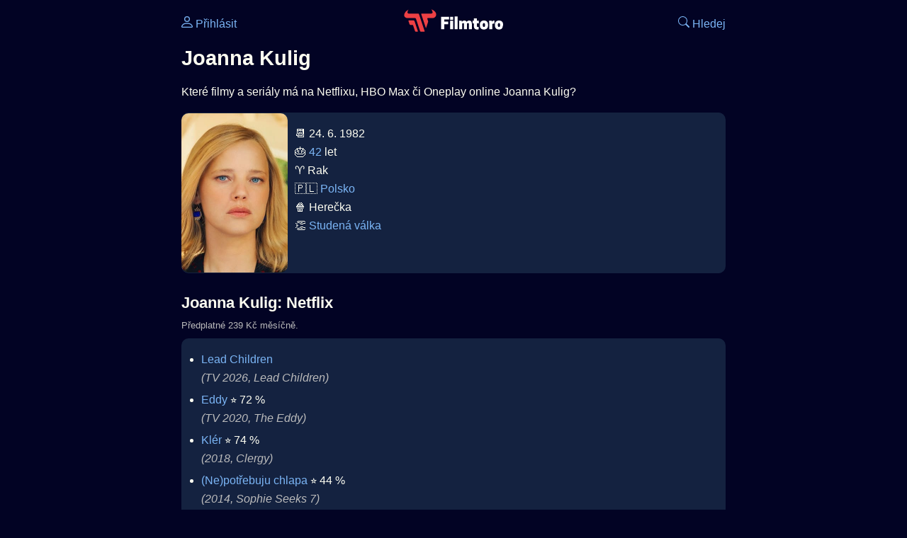

--- FILE ---
content_type: text/html; Charset=utf-8
request_url: https://filmtoro.cz/osoba/joanna-kulig
body_size: 11707
content:
<!DOCTYPE html>
<html lang="cs">
<head>
	<title>Joanna Kulig ▶️ Netflix, HBO či Disney filmy a seriály</title>
	<meta name="Description" content="Které filmy a seriály má na Netflixu, HBO Max či Oneplay online Joanna Kulig?">
	<meta charset="UTF-8">
    <meta content="width=device-width, initial-scale=1" name="viewport">
    <meta http-equiv="X-UA-Compatible" content="IE=edge,chrome=1" />
	<meta name="robots" content="index,follow,max-snippet:-1">
	<meta property="og:title" content="Joanna Kulig ▶️ Netflix, HBO či Disney filmy a seriály">
	<meta property="og:image" content="">
	<meta property="og:description" content="Které filmy a seriály má na Netflixu, HBO Max či Oneplay online Joanna Kulig?">
	<meta property="og:url" content="https://filmtoro.cz/osoba/joanna-kulig">
	<meta name="twitter:card" content="summary_large_image">
	<meta name="twitter:title" content="Joanna Kulig ▶️ Netflix, HBO či Disney filmy a seriály">
	<meta name="twitter:description" content="Které filmy a seriály má na Netflixu, HBO Max či Oneplay online Joanna Kulig?">
	<meta name="twitter:image" content="">
	<meta name="twitter:site" content="@filmtorocz">
	<meta property="fb:app_id" content="1667003363532804">
	<meta name="google-site-verification" content="_muLufzs-jSzMM8FRjgrmXzhiWmul-qt-VDzKKRlGeI">
	<meta name="seznam-wmt" content="PiK1QwxixaTkmi6OIMRNWDsKCFwPYhjC" />
	<meta name="theme-color" content="#020324">
	<meta name="background-color" content="#020324">
	<meta name="mobile-web-app-capable" content="yes">
	<meta name="apple-mobile-web-app-status-bar-style" content="black-translucent">
	 
	<link rel="icon" href="https://filmtoro.cz/img/filmtoro/favicon.ico" type="image/x-icon">
	<link rel="shortcut icon" href="https://filmtoro.cz/img/filmtoro/favicon_64.ico">
	<link rel="apple-touch-icon" href="https://filmtoro.cz/img/filmtoro/filmtoro_invert_672.png">
	<link rel="manifest" href="/manifest.json?v=2">
	<link rel="canonical" href="https://filmtoro.cz/osoba/joanna-kulig">
	<link rel="alternate" type="application/rss+xml" title="Filmtoro RSS" href="https://filmtoro.cz/export/rss.asp" />
	<link rel="stylesheet" href="/css/dark.css?v=2026011504">
	
</head>

<body>

<div class="layout">

<div class="left">
<div class="sky">
<ins class="adsbygoogle"
     style="display:block"
     data-ad-client="ca-pub-5935141666329574"
     data-ad-slot="6591630633"
     data-ad-format="auto"
     data-full-width-responsive="true"></ins>
<script>
     (adsbygoogle = window.adsbygoogle || []).push({});
</script>
</div>
</div>

<div class="center">

<div class="container">
	<div id="ssp-zone-262210" class="seznam seznam-mobil" label="szn-des-ad-top-leaderboard"></div>
</div>

<header>
	<div style="float:left;width:25%;padding-top:15px;">
		
			<a href="/prihlaseni"><svg xmlns="http://www.w3.org/2000/svg" width="16" height="16" fill="currentColor" viewBox="0 0 16 16" style="transform: scale(1.3333);"> <path d="M8 8a3 3 0 1 0 0-6 3 3 0 0 0 0 6m2-3a2 2 0 1 1-4 0 2 2 0 0 1 4 0m4 8c0 1-1 1-1 1H3s-1 0-1-1 1-4 6-4 6 3 6 4m-1-.004c-.001-.246-.154-.986-.832-1.664C11.516 10.68 10.289 10 8 10s-3.516.68-4.168 1.332c-.678.678-.83 1.418-.832 1.664z"/></svg>&nbsp;Přihlásit</a>
		
	</div>
	<div style="float:left;width:50%;padding-top:5px;text-align:center;">
		<a href="/"><img src="https://filmtoro.cz/img/filmtoro/filmtoro-logo-red.svg" alt="Filmtoro" title="Filmtoro" width="140" height="32"></a>
	</div>
	<div style="float:left;width:25%;padding-top:15px;text-align:right;">
		<a href="/hledam-film"><svg xmlns="http://www.w3.org/2000/svg" width="16" height="16" fill="currentColor" viewBox="0 0 16 16"><path d="M11.742 10.344a6.5 6.5 0 1 0-1.397 1.398h-.001q.044.06.098.115l3.85 3.85a1 1 0 0 0 1.415-1.414l-3.85-3.85a1 1 0 0 0-.115-.1zM12 6.5a5.5 5.5 0 1 1-11 0 5.5 5.5 0 0 1 11 0"/></svg>&nbsp;Hledej</a>
	</div>
	<br clear="all">
</header>

<main>

	
	<h1>Joanna Kulig</h1>
	
	<p>Které filmy a seriály má na Netflixu, HBO Max či Oneplay online Joanna Kulig?</p>
	<section>
		<img src="https://filmtoro.cz/img/name/joanna-kulig.jpg" alt="Joanna Kulig" style="float:left;width:150px;height:225px;margin-right:10px;margin-left:-10px;margin-bottom:0px;">
		<p>
		📆 24. 6. 1982<br>
		🎂 <a href="/osoba/herci-kterym-je-42-let">42</a> let<br>♈️ Rak<br>&#127477;&#127473;&nbsp;<a href="/osoba/herci-narozeni-v-zemi-polsko">Polsko</a><br>
				🍿 Herečka<br>
			👏 <a href="/film/studena-valka">Studená válka</a>
		</p>
		<br clear="all">
	</section>
	<hr>
	<h2 >Joanna Kulig: Netflix</h2><small class="muted" style="position:relative;top:-10px;">Předplatné 239 Kč měsíčně.</small><div class="keywords">Joanna Kulig Netflix Joanna Kulig Netflix filmy Joanna Kulig Netflix seriály</div>
		<section class="">
	
		<ul>
	<li>
	<figcaption>
	
	<a href="/film/lead-children">Lead Children</a>
	

	<br>
	<i class="muted">(TV 2026, Lead Children)</i>
	</figcaption>
	</li><li>
	<figcaption>
	
	<a href="/film/eddy">Eddy</a>
	 ⭐️&nbsp;72&nbsp;%&nbsp;

	<br>
	<i class="muted">(TV 2020, The Eddy)</i>
	</figcaption>
	</li><li>
	<figcaption>
	
	<a href="/film/kler">Klér</a>
	 ⭐️&nbsp;74&nbsp;%&nbsp;

	<br>
	<i class="muted">(2018, Clergy)</i>
	</figcaption>
	</li><li>
	<figcaption>
	
	<a href="/film/nepotrebuju-chlapa">(Ne)potřebuju chlapa</a>
	 ⭐️&nbsp;44&nbsp;%&nbsp;

	<br>
	<i class="muted">(2014, Sophie Seeks 7)</i>
	</figcaption>
	</li></ul>
		</section><hr>
		<h2>Joanna Kulig: Canal Plus</h2><small class="muted" style="position:relative;top:-10px;">Předplatné 239 Kč měsíčně.</small><div class="keywords">Joanna Kulig Canal Plus Joanna Kulig Canal Plus filmy Joanna Kulig Canal Plus seriály</div>
		<section class="">
		
			<ul>
		<li>
	<figcaption>
	
	<a href="/film/aristoteluv-pad">Aristotelův pád</a>
	 ⭐️&nbsp;71&nbsp;%&nbsp;

	<br>
	<i class="muted">(2024, Knox Goes Away)</i>
	</figcaption>
	</li></ul>
		</section><hr>
		<h2>Joanna Kulig: Apple TV Obchod</h2><small class="muted" style="position:relative;top:-10px;">Půjčit či koupit.</small><div class="keywords">Joanna Kulig Apple TV Obchod Joanna Kulig Apple TV Obchod filmy Joanna Kulig Apple TV Obchod seriály</div>
		<section class="">
		
			<ul>
		<li>
	<figcaption>
	
	<a href="/film/jenicek-a-marenka-lovci-carodejnic">Jeníček a Mařenka: Lovci čarodějnic</a>
	 ⭐️&nbsp;61&nbsp;%&nbsp;

	<br>
	<i class="muted">(2013, Hansel & Gretel: Witch Hunters)</i>
	</figcaption>
	</li></ul>
		</section><hr>
		<h2>Joanna Kulig: KVIFF TV</h2><small class="muted" style="position:relative;top:-10px;">Předplatné 160 Kč měsíčně.</small><div class="keywords">Joanna Kulig KVIFF TV Joanna Kulig KVIFF TV filmy Joanna Kulig KVIFF TV seriály</div>
		<section class="">
		
			<ul>
		<li>
	<figcaption>
	
	<a href="/film/studena-valka">Studená válka</a>
	 ⭐️&nbsp;75&nbsp;%&nbsp;

	<br>
	<i class="muted">(2018, Cold War)</i>
	</figcaption>
	</li></ul>
		</section><hr>
		<h2>Joanna Kulig: Edisonline</h2><small class="muted" style="position:relative;top:-10px;">Předplatné 155 Kč měsíčně.</small><div class="keywords">Joanna Kulig Edisonline Joanna Kulig Edisonline filmy Joanna Kulig Edisonline seriály</div>
		<section class="">
		
			<ul>
		<li>
	<figcaption>
	
	<a href="/film/zena-z">Žena z…</a>
	 ⭐️&nbsp;68&nbsp;%&nbsp;

	<br>
	<i class="muted">(2024, Woman of...)</i>
	</figcaption>
	</li></ul>
		</section><hr>
		<h2>Joanna Kulig: Vodafone TV</h2><small class="muted" style="position:relative;top:-10px;">Předplatné 220 Kč měsíčně.</small><div class="keywords">Joanna Kulig Vodafone TV Joanna Kulig Vodafone TV filmy Joanna Kulig Vodafone TV seriály</div>
		<section class="">
		
			<ul>
		<li>
	<figcaption>
	
	<a href="/film/studena-valka">Studená válka</a>
	 ⭐️&nbsp;75&nbsp;%&nbsp;

	<br>
	<i class="muted">(2018, Cold War)</i>
	</figcaption>
	</li>
		</ul>
		</section>
		<hr>
		<hr><section><h2>👯 Podobní jako Joanna Kulig</h2><ul><li>
		
	<a href="/osoba/amy-adams">Amy Adams</a>
	
</li>
<li>
		
	<a href="/osoba/marion-cotillard">Marion Cotillard</a>
	
</li>
<li>
		
	<a href="/osoba/julia-stiles">Julia Stiles</a>
	
</li>
<li>
		
	<a href="/osoba/alison-sudol">Alison Sudol</a>
	
</li>
<li>
		
	<a href="/osoba/vicky-krieps">Vicky Krieps</a>
	
</li>
<li>
		
	<a href="/osoba/paula-beer">Paula Beer</a>
	
</li>
</ul></section><hr>
	<section>
		<h2>⚙️ Joanna Kulig filmy a seriály</h2>
		<p>Potřebuješ výsledky podrobnější, jinak seřazené a s dalšími parametry? Použij 
		<form action="/hledam-film" method="post">
		<input type="hidden" name="special" value="osoba">
		<input type="hidden" name="filtr" value="joanna-kulig">
		<input type="submit" name="advanced" value="Rozšířené hledání">
		</form>
		<br><br>
	</section>
	<script type="application/ld+json">
	{
	"@context": "https://schema.org",
	"@graph": [
		{
	  	"@type": "Person",
	  	"birthDate": "1982-06-24",
	  	"birthPlace": { "@type": "Place","name": "Krynica-Zdrój, Poland"},
	  	"sameAs": ["https://www.imdb.com/name/nm2251846"],
	  	"image": "https://filmtoro.cz/img/name/joanna-kulig.jpg",
 		"url": "https://filmtoro.cz/osoba/joanna-kulig",
	  	"hasOccupation": {"@type": "Occupation","name": "Actor"},
	  	"name": "Joanna Kulig"
		},
		{
		"@context": "https://schema.org",
		"@type": "CollectionPage",
		"name": "Joanna Kulig ▶️ Netflix, HBO či Disney filmy a seriály",
		"description": "Které filmy a seriály má na Netflixu, HBO Max či Oneplay online Joanna Kulig?.",
		"url": "https://filmtoro.cz/osoba/joanna-kulig",
		"mainEntity": [
		{"@type": "TVSeries", "name": "Lead Children", "url": "https://filmtoro.cz/film/lead-children"},
		{"@type": "TVSeries", "name": "Eddy", "url": "https://filmtoro.cz/film/eddy"},
		{"@type": "Movie", "name": "Klér", "url": "https://filmtoro.cz/film/kler"},
		{"@type": "Movie", "name": "(Ne)potřebuju chlapa", "url": "https://filmtoro.cz/film/nepotrebuju-chlapa"},
		{"@type": "Movie", "name": "Aristotelův pád", "url": "https://filmtoro.cz/film/aristoteluv-pad"},
		{"@type": "Movie", "name": "Jeníček a Mařenka: Lovci čarodějnic", "url": "https://filmtoro.cz/film/jenicek-a-marenka-lovci-carodejnic"},
		{"@type": "Movie", "name": "Studená válka", "url": "https://filmtoro.cz/film/studena-valka"},
		{"@type": "Movie", "name": "Žena z…", "url": "https://filmtoro.cz/film/zena-z"}
			]
		}
	]
	}
	</script>
	<div class="container">
	<div id="ssp-zone-262219" class="seznam" label="szn-des-ad-bottom-rectangle"></div>
	<div id="ssp-zone-262231" class="seznam" label="szn-mob-ad-bottom-rectangle"></div>
</div>

</main>

<footer class="text-center">
	<p>
	<a href="/">Úvod </a>&nbsp;·&nbsp;
	<a href="/filmy">Filmy</a>&nbsp;·&nbsp;
	<a href="/osoba">Herci</a>&nbsp;·&nbsp;
	<a href="/serie">Série</a>&nbsp;·&nbsp;
	<a href="/blog">Novinky</a>&nbsp;·&nbsp;
	<a href="/vod">Platformy</a>
	</p>
	<p>
	❤️ VOD a streaming © 2015-2026 <a href="/web">Filmtoro s.r.o.</a>
	</p>
</footer>

</div>

<div class="right">
	<div class="sky">
<ins class="adsbygoogle"
     style="display:block"
     data-ad-client="ca-pub-5935141666329574"
     data-ad-slot="5221604990"
     data-ad-format="auto"
     data-full-width-responsive="true"></ins>
<script>
     (adsbygoogle = window.adsbygoogle || []).push({});
</script>
</div>
</div>

</div>

</body>
</html>
<img height="1" width="1" style="display:none;" alt="TP pixel" title="TP pixel" src="https://toplist.cz/count.asp?id=1729418">
<script async src="https://www.googletagmanager.com/gtag/js?id=G-SDQEQ0SGMD"></script>
<script>
  window.dataLayer = window.dataLayer || [];
  function gtag(){dataLayer.push(arguments);}
  gtag('js', new Date());

  gtag('config', 'G-SDQEQ0SGMD');
</script>


		<script async src="https://pagead2.googlesyndication.com/pagead/js/adsbygoogle.js?client=ca-pub-5935141666329574" crossorigin="anonymous"></script>
	

--- FILE ---
content_type: text/html; charset=utf-8
request_url: https://www.google.com/recaptcha/api2/aframe
body_size: 267
content:
<!DOCTYPE HTML><html><head><meta http-equiv="content-type" content="text/html; charset=UTF-8"></head><body><script nonce="5lfnfH_lNXPkg70VyNbMMQ">/** Anti-fraud and anti-abuse applications only. See google.com/recaptcha */ try{var clients={'sodar':'https://pagead2.googlesyndication.com/pagead/sodar?'};window.addEventListener("message",function(a){try{if(a.source===window.parent){var b=JSON.parse(a.data);var c=clients[b['id']];if(c){var d=document.createElement('img');d.src=c+b['params']+'&rc='+(localStorage.getItem("rc::a")?sessionStorage.getItem("rc::b"):"");window.document.body.appendChild(d);sessionStorage.setItem("rc::e",parseInt(sessionStorage.getItem("rc::e")||0)+1);localStorage.setItem("rc::h",'1768511581255');}}}catch(b){}});window.parent.postMessage("_grecaptcha_ready", "*");}catch(b){}</script></body></html>